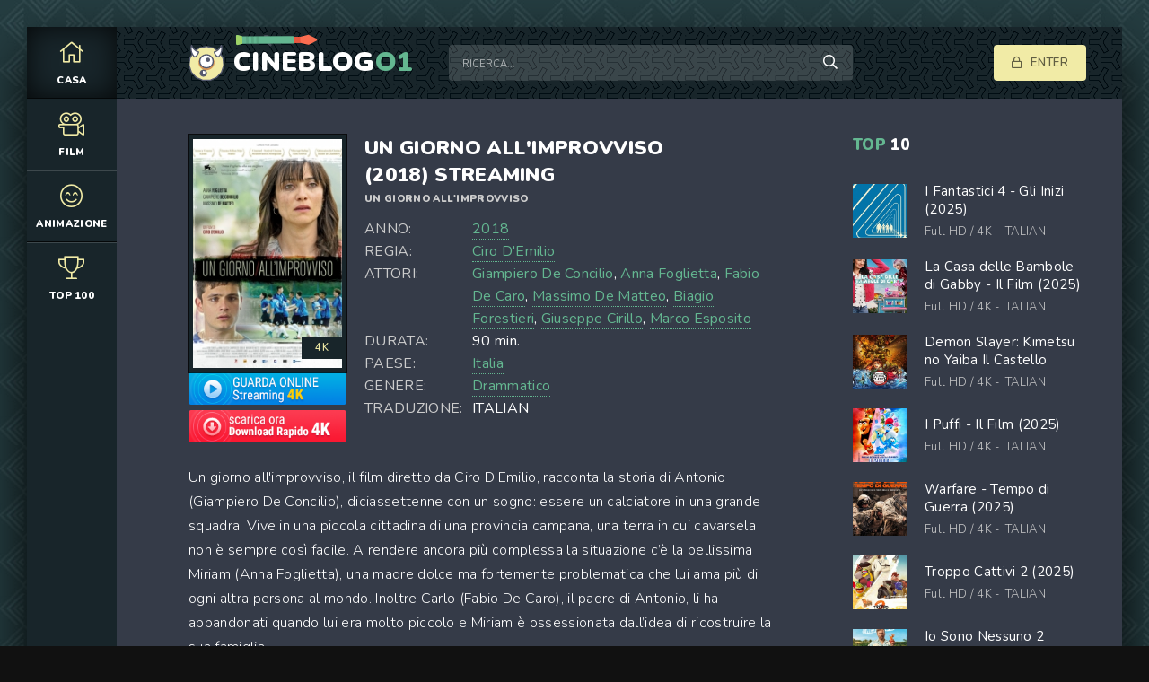

--- FILE ---
content_type: text/html; charset=utf-8
request_url: https://cineblog01.boo/1214-un-giorno-allimprovviso-2018.html
body_size: 7497
content:
<!DOCTYPE html>
<html lang="it-IT">
<head>
	<meta charset="utf-8">
<title>Un giorno all&#039;improvviso (2018) streaming ITA in Alta definizione - Cineblog01</title>
<meta name="description" content="Film Completo Un giorno all&#039;improvviso (2018) streaming community gratis su Cineblog01 / CB01. Guarda Un giorno all'improvviso Streaming in AltaDefinizione e Scaricare senza limiti per tutti in HD 720p, Full HD 1080p, Ultra HD 4K.">
<meta name="keywords" content="Un giorno all&#039;improvviso (2018) streaming, Un giorno all'improvviso streaming ITA, Un giorno all&#039;improvviso (2018) AltaDefinizione, Un giorno all'improvviso Cineblog01">
<meta name="generator" content="DataLife Engine (http://dle-news.ru)">
<meta property="og:site_name" content="Cineblog01 streaming community 2025 - Film streaming ITA  in Alta Definizione">
<meta property="og:type" content="article">
<meta property="og:title" content="Un giorno all&#039;improvviso (2018)">
<meta property="og:url" content="https://cineblog01.boo/1214-un-giorno-allimprovviso-2018.html">
<meta property="og:image" content="https://cineblog.tube/uploads/posts/2020-05/1590738641_55694.jpg">
<meta property="og:description" content="Un giorno all'improvviso, il film diretto da Ciro D'Emilio, racconta la storia di Antonio (Giampiero De Concilio), diciassettenne con un sogno: essere un calciatore in una grande squadra. Vive in una piccola cittadina di una provincia campana, una terra in cui cavarsela non è sempre così facile. A">
<link rel="search" type="application/opensearchdescription+xml" href="https://cineblog01.boo/index.php?do=opensearch" title="Cineblog01 streaming community 2025 - Film streaming ITA  in Alta Definizione">
<link rel="canonical" href="https://cineblog01.boo/1214-un-giorno-allimprovviso-2018.html">
<link rel="alternate" type="application/rss+xml" title="Cineblog01 streaming community 2025 - Film streaming ITA  in Alta Definizione" href="https://cineblog01.boo/rss.xml">
	<meta name="viewport" content="width=device-width, initial-scale=1.0" />
	<link rel="shortcut icon" href="/templates/cineblog01/images/logo.svg" />
	
	<link type="text/css" rel="stylesheet" href="/engine/classes/min/index.php?f=/templates/cineblog01/css/common.css,/templates/cineblog01/css/styles.css,/templates/cineblog01/css/engine.css,/templates/cineblog01/css/fontawesome.css&amp;v=1" />
	<meta name="theme-color" content="#111">
	<link href="https://fonts.googleapis.com/css2?family=Nunito:wght@300;400;600;900&display=swap" rel="stylesheet"> 
    
<meta name="msvalidate.01" content="AB1112D21CB71AF459DF70F2431B5BD1" />
    <meta name="google-site-verification" content="JNaYWz5DKXMSmVtbSDsh3_Lirb0Wni1qMXGTvUHTSDc" />
    
       <script src="//cineblog01.boo/playerjs1.js" type="text/javascript"></script>
    
    <meta name="google-site-verification" content="z5a-6aE1Dse_UNGvoNvVgJbXVjxac-RTLRvf7DNxJuk" />
    
</head>

<body>

	<div class="wrapper  wrapper--pages">
		<div class="wrapper-main wrapper-container">

			<header class="header">
				<div class="header__inner d-flex ai-center">
					<a href="/" class="header__logo logo">CINEBLOG<span>O1</span></a>
					<div class="header__search stretch-free-width">
						<form id="quicksearch" method="post">
							<input type="hidden" name="do" value="search" />
							<input type="hidden" name="subaction" value="search" />
							<input class="header__search-input" id="story" name="story" placeholder="Ricerca..." type="text" />
							<button class="header__search-btn" type="submit"><span class="far fa-search"></span></button>
						</form>
					</div>
					<div class="header__auth">
						<div class="header__sign-in btn icon-at-left js-show-login"><span class="far fa-lock"></span>Enter</div>
						
					</div>
				<div class="header__btn-mobile-menu hidden js-show-mobile-menu"></span><span class="far fa-bars"></span></div>
				</div>
			</header>

			<nav class="nav">
								<ul class="nav__list js-this-in-mobile-menu">
					<li><a href="/" class="is-active"><div><span class="fal fa-home"></span></div>CASA</a></li>
					<li><a href="#"><div><span class="fal fa-camera-movie"></span></div>Film</a>
						<ul class="nav__list-hidden clearfix">
							<li><a href="/film-al-cinema/">Film al cinema</a></li>
							<li class="hm-caption">Film per anno:</li>
							 <li><a href="/xfsearch/year/2023/">2023</a></li>
										 <li><a href="/xfsearch/year/2022/">2022</a></li>
                       <li><a href="/xfsearch/year/2021/">2021</a></li>
							<li class="hm-caption">Film per paese:</li>
							 <li><a href="/xfsearch/country/Italia/"> Italia</a></li>
                            <li><a href="/xfsearch/country/Francia/"> Francia</a></li>
                            <li><a href="/xfsearch/country/Giappone/"> Giappone</a></li>
							<li><a href="/xfsearch/country/USA/">USA</a></li>
	<li><a href="/xfsearch/country/Gran+Bretagna/"> Gran Bretagna</a></li>
							<li><a href="/xfsearch/country/Spagna/">Spagna</a></li>
							<li><a href="/xfsearch/country/Cina/">Cina</a></li>
							
							<li class="hm-caption">Genere:</li>
								<li><a href="/animazione/">Animazione</a></li>
							<li><a href="/anime-cartoon/">Anime - Cartoon</a></li>
							<li><a href="/arti-marziali/">Arti-marziali</a></li>
							<li><a href="/avventura/">Avventura</a></li>
							<li><a href="/azione/">Azione</a></li>
							<li><a href="/biografico/">Biografico</a></li>
							<li><a href="/comico/">Comico</a></li>
							<li><a href="/commedia/">Commedia</a></li>
							<li><a href="/documentario/">Documentario</a></li>
							<li><a href="/drammatico/">Drammatico</a></li>
							<li><a href="/erotico/">Erotico</a></li>
							<li><a href="/family/">Family</a></li>
							<li><a href="/fantascienza/">Fantascienza</a></li>
							<li><a href="/fantasy/">Fantasy</a></li>
							<li><a href="/favola/">Favola</a></li>
							<li><a href="/giallo/">Giallo</a></li>
							<li><a href="/guerra/">Guerra</a></li>
							<li><a href="/horror/">Horror</a></li>
							<li><a href="/musicale/"> Musicale</a></li>
							<li><a href="/noir/">Noir</a></li>
							<li><a href="/poliziesco/">Poliziesco</a></li>
                            <li><a href="/religioso/">Religioso</a></li>
							<li><a href="/sentimentale/">Sentimentale</a></li>
							<li><a href="/storico/">Storico</a></li>
							<li><a href="/thriller/">Thriller</a></li>
							<li><a href="/western/">Western</a></li>
                            
                            	 
                             
                
                                  
						</ul>
					</li>
				
					<li><a href="/animazione/"><div><span class="fal fa-smile-beam"></span></div>Animazione</a></li>
					
					<li><a href="/top-100.html"><div><span class="fal fa-trophy"></span></div>TOP 100</a></li>
					
				</ul>
			</nav>
			
			

			<div class="content">
				
			

				<div class="colums d-flex">

					<main class="main stretch-free-width">

						

						

						
						
						<div id='dle-content'><div class="inner-page ignore-select">
     <article class="inner-page__main section">

		<div class="inner-page__columns d-flex jc-space-between ai-flex-start">
			<div class="inner-page__column-left">
				<div class="inner-page__img img-fit-cover">
					<img src="https://cineblog.tube/uploads/posts/2020-05/medium/1590738641_55694.jpg"  rel="nofollow">
					<div class="movie-item__label">4K</div>
				</div>
                
                   <noindex><center>
     <a href="/streaming-hd.php"   rel="nofollow"   target="_blank" ><img src="/g.png"></a>
      </center> </noindex> 
                
                   <noindex><center>
     <a href="/scarica-cineblog01.php"   rel="nofollow"   target="_blank" ><img src="/c.png"></a>
      </center> </noindex> 
                
			</div>
			<div class="inner-page__column-middle stretch-free-width">
				<div class="inner-page__header inner-page__header--main">
					<h1 class="inner-page__title">Un giorno all&#039;improvviso (2018) streaming </h1>
					<div class="inner-page__subtitle">Un giorno all'improvviso </div>
				
				</div>
				<ul class="inner-page__list">
					<li><span>ANNO:</span> <a href="https://cineblog01.boo/xfsearch/year/2018/">2018</a></li>
					<li><span>REGIA:</span><a href="https://cineblog01.boo/xfsearch/director/Ciro%20D%27Emilio/">Ciro D&#039;Emilio</a></li>
					<li><span>ATTORI:</span> <a href="https://cineblog01.boo/xfsearch/actors/Giampiero%20De%20Concilio/">Giampiero De Concilio</a>, <a href="https://cineblog01.boo/xfsearch/actors/Anna%20Foglietta/">Anna Foglietta</a>, <a href="https://cineblog01.boo/xfsearch/actors/Fabio%20De%20Caro/">Fabio De Caro</a>, <a href="https://cineblog01.boo/xfsearch/actors/Massimo%20De%20Matteo/">Massimo De Matteo</a>, <a href="https://cineblog01.boo/xfsearch/actors/Biagio%20Forestieri/">Biagio Forestieri</a>, <a href="https://cineblog01.boo/xfsearch/actors/Giuseppe%20Cirillo/">Giuseppe Cirillo</a>, <a href="https://cineblog01.boo/xfsearch/actors/Marco%20Esposito/">Marco Esposito</a></li>
                    <li><span>DURATA:</span> 90 min.</li>
					<li><span>PAESE:</span> <a href="https://cineblog01.boo/xfsearch/country/Italia/">Italia</a></li>
					<li><span>GENERE:</span> <a href="https://cineblog01.boo/drammatico/">Drammatico</a></li>
                    <li><span>TRADUZIONE:</span> ITALIAN</li>
				</ul>
			</div>
		</div>

		<div class="inner-page__desc">
			<div class="inner-page__text text clearfix">Un giorno all'improvviso, il film diretto da Ciro D'Emilio, racconta la storia di Antonio (Giampiero De Concilio), diciassettenne con un sogno: essere un calciatore in una grande squadra. Vive in una piccola cittadina di una provincia campana, una terra in cui cavarsela non è sempre così facile. A rendere ancora più complessa la situazione c’è la bellissima Miriam (Anna Foglietta), una madre dolce ma fortemente problematica che lui ama più di ogni altra persona al mondo. Inoltre Carlo (Fabio De Caro), il padre di Antonio, li ha abbandonati quando lui era molto piccolo e Miriam è ossessionata dall’idea di ricostruire la sua famiglia.</div>
            
             Un giorno all'improvviso  è un film di genere Drammatico.  Guarda e scarica  Un giorno all&#039;improvviso (2018)  streamingcommunity Italiano, SubITA. 
       Film Un giorno all'improvviso streaming su Cineblog01 - CB01  in qualità Alta Definizione, HD 720p, Full HD 1080p, Ultra HD 4K senza limiti per tutti.
		</div>

	</article>
	
	<!-- END INNER-PAGE__MAIN -->
    <h2>Un giorno all'improvviso streaming ITA</h2><br>
	<div class="inner-page__player tabs-block section">
		<div class="inner-page__player-controls d-flex jc-space-between ai-center order-last">
			<div class="tabs-block__select tabs-block__select--player d-flex jc-flex-start stretch-free-width">
				<span>STREAMING GRATIS</span> 
				<span>TRAILER</span> 
			
			</div>
			<div class="inner-page__complaint icon-at-left">
				
			</div>
		</div>
		<div class="tabs-block__content hidden video-inside video-responsive">
		 <div id="hd"></div>

<script>
    var player = new Playerjs({id:"hd",  poster:"https://cineblog.tube/uploads/posts/2020-05/medium/1590738641_55694.jpg", file:"https://cineblog01.boo/Universal.mp4", title:"Un giorno all&#039;improvviso (2018)"});
</script>
		</div>
		<div class="tabs-block__content hidden video-inside video-responsive1">
<iframe width="1079" height="480" src="https://www.youtube.com/embed/dLenE9resL4" frameborder="0" allowfullscreen></iframe>
		</div>
		
		
			<br>
        
     

	<div class="section">
		<div class="section__header d-flex jc-flex-start">
			<div class="section__title"><span>Guarda altri </span>  film gratuiti:</div>
		</div>
		<div class="section__content section__items d-flex jc-flex-start">
			<div class="movie-item">
    <div class="movie-item__inner">
        <a class="movie-item__link hover" href="https://cineblog01.boo/139-mai-per-sempre-2020.html">
            <div class="movie-item__img img-responsive img-responsive--portrait">
                <img src="https://cineblog.tube/uploads/posts/2020-05/medium/1589181675_poster-mai-per-sempre-di-fabio-massa-scaled.jpg" rel="nofollow">
                <div class="movie-item__label">4K</div>
                <div class="hover__overlay d-flex jc-center ai-center"><span class="fas fa-play"></span></div>
            </div>
            <div class="movie-item__title">Mai per sempre (2020)</div>
        </a>
        <div class="movie-item__meta ws-nowrap">
            
        </div>
    </div>
</div><div class="movie-item">
    <div class="movie-item__inner">
        <a class="movie-item__link hover" href="https://cineblog01.boo/1815-hatching-2020.html">
            <div class="movie-item__img img-responsive img-responsive--portrait">
                <img src="https://cineblog.tube/uploads/posts/2022-11/medium/1669367161_58974.jpg" rel="nofollow">
                <div class="movie-item__label">4K</div>
                <div class="hover__overlay d-flex jc-center ai-center"><span class="fas fa-play"></span></div>
            </div>
            <div class="movie-item__title">Hatching - La Forma del Male (2022)</div>
        </a>
        <div class="movie-item__meta ws-nowrap">
            
        </div>
    </div>
</div><div class="movie-item">
    <div class="movie-item__inner">
        <a class="movie-item__link hover" href="https://cineblog01.boo/187-10-giorni-senza-mamma-2019.html">
            <div class="movie-item__img img-responsive img-responsive--portrait">
                <img src="https://cineblog.tube/uploads/posts/2020-05/medium/1589217916_55100.jpg" rel="nofollow">
                <div class="movie-item__label">4K</div>
                <div class="hover__overlay d-flex jc-center ai-center"><span class="fas fa-play"></span></div>
            </div>
            <div class="movie-item__title">10 giorni senza mamma (2019)</div>
        </a>
        <div class="movie-item__meta ws-nowrap">
            
        </div>
    </div>
</div><div class="movie-item">
    <div class="movie-item__inner">
        <a class="movie-item__link hover" href="https://cineblog01.boo/946-una-festa-esagerata-2018.html">
            <div class="movie-item__img img-responsive img-responsive--portrait">
                <img src="https://cineblog.tube/uploads/posts/2020-05/medium/1590410651_54079.jpg" rel="nofollow">
                <div class="movie-item__label">4K</div>
                <div class="hover__overlay d-flex jc-center ai-center"><span class="fas fa-play"></span></div>
            </div>
            <div class="movie-item__title">Una festa esagerata (2018)</div>
        </a>
        <div class="movie-item__meta ws-nowrap">
            
        </div>
    </div>
</div><div class="movie-item">
    <div class="movie-item__inner">
        <a class="movie-item__link hover" href="https://cineblog01.boo/1283-drive-me-home-2018.html">
            <div class="movie-item__img img-responsive img-responsive--portrait">
                <img src="https://cineblog.tube/uploads/posts/2020-06/medium/1591000503_55768.jpg" rel="nofollow">
                <div class="movie-item__label">4K</div>
                <div class="hover__overlay d-flex jc-center ai-center"><span class="fas fa-play"></span></div>
            </div>
            <div class="movie-item__title">Drive me home (2018)</div>
        </a>
        <div class="movie-item__meta ws-nowrap">
            
        </div>
    </div>
</div><div class="movie-item">
    <div class="movie-item__inner">
        <a class="movie-item__link hover" href="https://cineblog01.boo/22-si-vive-una-volta-sola-2020.html">
            <div class="movie-item__img img-responsive img-responsive--portrait">
                <img src="https://cineblog.tube/uploads/posts/2020-05/medium/1588840686_56536.jpg" rel="nofollow">
                <div class="movie-item__label">4K</div>
                <div class="hover__overlay d-flex jc-center ai-center"><span class="fas fa-play"></span></div>
            </div>
            <div class="movie-item__title">Si vive una volta sola (2020)</div>
        </a>
        <div class="movie-item__meta ws-nowrap">
            
        </div>
    </div>
</div><div class="movie-item">
    <div class="movie-item__inner">
        <a class="movie-item__link hover" href="https://cineblog01.boo/1586-la-terra-buona-2018.html">
            <div class="movie-item__img img-responsive img-responsive--portrait">
                <img src="https://cineblog.tube/uploads/posts/2020-06/medium/1591342242_56292.jpg" rel="nofollow">
                <div class="movie-item__label">4K</div>
                <div class="hover__overlay d-flex jc-center ai-center"><span class="fas fa-play"></span></div>
            </div>
            <div class="movie-item__title">La Terra Buona (2018)</div>
        </a>
        <div class="movie-item__meta ws-nowrap">
            
        </div>
    </div>
</div><div class="movie-item">
    <div class="movie-item__inner">
        <a class="movie-item__link hover" href="https://cineblog01.boo/5-18-regali-2020.html">
            <div class="movie-item__img img-responsive img-responsive--portrait">
                <img src="https://cineblog.tube/uploads/posts/2020-11/medium/1605681487_1599631564_18-regali-italian-logo.jpg" rel="nofollow">
                <div class="movie-item__label">4K</div>
                <div class="hover__overlay d-flex jc-center ai-center"><span class="fas fa-play"></span></div>
            </div>
            <div class="movie-item__title">18 Regali (2020)</div>
        </a>
        <div class="movie-item__meta ws-nowrap">
            
        </div>
    </div>
</div>
		</div>
	</div>

</div>
<div id="dle-ajax-comments"></div>
<form  method="post" name="dle-comments-form" id="dle-comments-form" >
		<input type="hidden" name="subaction" value="addcomment">
		<input type="hidden" name="post_id" id="post_id" value="1214"><input type="hidden" name="user_hash" value="9096771217cd48bed63a21f825be7b2da1b05dd3"></form></div>

						

					</main>

					<!-- END MAIN -->

					<aside class="sidebar">
			
						<div class="section">
							<div class="section__subtitle section__header"><span>TOP</span> 10</div>
							<div class="section__content">
								<div class="soon-item hover">
    <a class="soon-item__link d-flex ai-center" href="https://cineblog01.boo/5187-i-fantastici-4-gli-inizi-2025.html">
        <div class="soon-item__img img-fit-cover">
            <img src="https://cineblog.tube/uploads/posts/2025-05/medium/1748518662_62159.jpg" alt="I Fantastici 4 - Gli Inizi (2025)">
			<div class="hover__overlay d-flex jc-center ai-center"><span class="fal fa-long-arrow-right"></span></div>
		</div>
		<div class="soon-item__desc stretch-free-width">
			<div class="soon-item__title">I Fantastici 4 - Gli Inizi (2025)</div>
			<div class="soon-item__meta ws-nowrap">
				<span>Full HD / 4K</span>
				<span> - ITALIAN</span>
			</div>
		</div>
    </a>
</div><div class="soon-item hover">
    <a class="soon-item__link d-flex ai-center" href="https://cineblog01.boo/5170-la-casa-delle-bambole-di-gabby-il-film-2025.html">
        <div class="soon-item__img img-fit-cover">
            <img src="https://cineblog.tube/uploads/posts/2025-05/medium/1748432435_66889.jpg" alt="La Casa delle Bambole di Gabby - Il Film (2025)">
			<div class="hover__overlay d-flex jc-center ai-center"><span class="fal fa-long-arrow-right"></span></div>
		</div>
		<div class="soon-item__desc stretch-free-width">
			<div class="soon-item__title">La Casa delle Bambole di Gabby - Il Film (2025)</div>
			<div class="soon-item__meta ws-nowrap">
				<span>Full HD / 4K</span>
				<span> - ITALIAN</span>
			</div>
		</div>
    </a>
</div><div class="soon-item hover">
    <a class="soon-item__link d-flex ai-center" href="https://cineblog01.boo/5169-demon-slayer-kimetsu-no-yaiba-il-castello-dellinfinito-2025.html">
        <div class="soon-item__img img-fit-cover">
            <img src="https://cineblog.tube/uploads/posts/2025-05/medium/1748430153_66525.jpg" alt="Demon Slayer: Kimetsu no Yaiba Il Castello dell&#039;Infinito (2025)">
			<div class="hover__overlay d-flex jc-center ai-center"><span class="fal fa-long-arrow-right"></span></div>
		</div>
		<div class="soon-item__desc stretch-free-width">
			<div class="soon-item__title">Demon Slayer: Kimetsu no Yaiba Il Castello dell&#039;Infinito (2025)</div>
			<div class="soon-item__meta ws-nowrap">
				<span>Full HD / 4K</span>
				<span> - ITALIAN</span>
			</div>
		</div>
    </a>
</div><div class="soon-item hover">
    <a class="soon-item__link d-flex ai-center" href="https://cineblog01.boo/5167-i-puffi-il-film-2025.html">
        <div class="soon-item__img img-fit-cover">
            <img src="https://cineblog.tube/uploads/posts/2025-05/medium/1748428317_66788.jpg" alt="I Puffi - Il Film (2025)">
			<div class="hover__overlay d-flex jc-center ai-center"><span class="fal fa-long-arrow-right"></span></div>
		</div>
		<div class="soon-item__desc stretch-free-width">
			<div class="soon-item__title">I Puffi - Il Film (2025)</div>
			<div class="soon-item__meta ws-nowrap">
				<span>Full HD / 4K</span>
				<span> - ITALIAN</span>
			</div>
		</div>
    </a>
</div><div class="soon-item hover">
    <a class="soon-item__link d-flex ai-center" href="https://cineblog01.boo/5166-warfare-tempo-di-guerra-2025.html">
        <div class="soon-item__img img-fit-cover">
            <img src="https://cineblog.tube/uploads/posts/2025-05/medium/1748426358_66505.jpg" alt="Warfare - Tempo di Guerra (2025)">
			<div class="hover__overlay d-flex jc-center ai-center"><span class="fal fa-long-arrow-right"></span></div>
		</div>
		<div class="soon-item__desc stretch-free-width">
			<div class="soon-item__title">Warfare - Tempo di Guerra (2025)</div>
			<div class="soon-item__meta ws-nowrap">
				<span>Full HD / 4K</span>
				<span> - ITALIAN</span>
			</div>
		</div>
    </a>
</div><div class="soon-item hover">
    <a class="soon-item__link d-flex ai-center" href="https://cineblog01.boo/5165-troppo-cattivi-2-2025.html">
        <div class="soon-item__img img-fit-cover">
            <img src="https://cineblog.tube/uploads/posts/2025-05/medium/1748424543_66440.jpg" alt="Troppo Cattivi 2 (2025)">
			<div class="hover__overlay d-flex jc-center ai-center"><span class="fal fa-long-arrow-right"></span></div>
		</div>
		<div class="soon-item__desc stretch-free-width">
			<div class="soon-item__title">Troppo Cattivi 2 (2025)</div>
			<div class="soon-item__meta ws-nowrap">
				<span>Full HD / 4K</span>
				<span> - ITALIAN</span>
			</div>
		</div>
    </a>
</div><div class="soon-item hover">
    <a class="soon-item__link d-flex ai-center" href="https://cineblog01.boo/5164-io-sono-nessuno-2-2025.html">
        <div class="soon-item__img img-fit-cover">
            <img src="https://cineblog.tube/uploads/posts/2025-05/medium/1748423687_66564.jpg" alt="Io Sono Nessuno 2 (2025)">
			<div class="hover__overlay d-flex jc-center ai-center"><span class="fal fa-long-arrow-right"></span></div>
		</div>
		<div class="soon-item__desc stretch-free-width">
			<div class="soon-item__title">Io Sono Nessuno 2 (2025)</div>
			<div class="soon-item__meta ws-nowrap">
				<span>Full HD / 4K</span>
				<span> - ITALIAN</span>
			</div>
		</div>
    </a>
</div><div class="soon-item hover">
    <a class="soon-item__link d-flex ai-center" href="https://cineblog01.boo/5163-weapons-2025.html">
        <div class="soon-item__img img-fit-cover">
            <img src="https://cineblog.tube/uploads/posts/2025-05/medium/1748422167_67092.jpg" alt="Weapons (2025)">
			<div class="hover__overlay d-flex jc-center ai-center"><span class="fal fa-long-arrow-right"></span></div>
		</div>
		<div class="soon-item__desc stretch-free-width">
			<div class="soon-item__title">Weapons (2025)</div>
			<div class="soon-item__meta ws-nowrap">
				<span>Full HD / 4K</span>
				<span> - ITALIAN</span>
			</div>
		</div>
    </a>
</div><div class="soon-item hover">
    <a class="soon-item__link d-flex ai-center" href="https://cineblog01.boo/5162-quel-pazzo-venerdi-sempre-piu-pazzo-2025.html">
        <div class="soon-item__img img-fit-cover">
            <img src="https://cineblog.tube/uploads/posts/2025-05/medium/1748417407_65843.jpg" alt="Quel Pazzo Venerdì, Sempre più Pazzo (2025)">
			<div class="hover__overlay d-flex jc-center ai-center"><span class="fal fa-long-arrow-right"></span></div>
		</div>
		<div class="soon-item__desc stretch-free-width">
			<div class="soon-item__title">Quel Pazzo Venerdì, Sempre più Pazzo (2025)</div>
			<div class="soon-item__meta ws-nowrap">
				<span>Full HD / 4K</span>
				<span> - ITALIAN</span>
			</div>
		</div>
    </a>
</div><div class="soon-item hover">
    <a class="soon-item__link d-flex ai-center" href="https://cineblog01.boo/5161-bring-her-back-torna-da-me-2025.html">
        <div class="soon-item__img img-fit-cover">
            <img src="https://cineblog.tube/uploads/posts/2025-05/medium/1748378495_66985.jpg" alt="Bring Her Back - Torna da Me (2025)">
			<div class="hover__overlay d-flex jc-center ai-center"><span class="fal fa-long-arrow-right"></span></div>
		</div>
		<div class="soon-item__desc stretch-free-width">
			<div class="soon-item__title">Bring Her Back - Torna da Me (2025)</div>
			<div class="soon-item__meta ws-nowrap">
				<span>Full HD / 4K</span>
				<span> - ITALIAN</span>
			</div>
		</div>
    </a>
</div>
							</div>
						</div>
						<div class="section">
							<div class="section__subtitle section__header"><span>Film </span> Populari</div>
							<div class="section__content">
								
							</div>
						</div>
					</aside>

					<!-- END SIDEBAR -->

				</div>

				<!-- END COLUMNS -->

				








			</div>

			<!-- END CONTENT -->

			<footer class="footer d-flex ai-center">
				<a href="/" class="footer__logo logo">CINEBLOG<span>O1</span></a>
				<div class="footer__desc stretch-free-width">
					<ul class="footer__menu d-flex jc-flex-start">
						<li><a href="/">Cineblog01</a></li>
						
					</ul>
					<div class="footer__copyright">Copyright © 2024 Cineblog01.boo - Film Streaming Gratis</div>
				</div>	
			
			</footer>

		</div>
	</div>

	

<div class="login login--not-logged hidden">
	<div class="login__header d-flex jc-space-between ai-center">
		<div class="login__title stretch-free-width ws-nowrap">Enter</div>
		<div class="login__close"><span class="far fa-times"></span></div>
	</div>
	<form method="post">
	<div class="login__content">
		<div class="login__row">
			<div class="login__caption">login:</div>
			<div class="login__input"><input type="text" name="login_name" id="login_name" placeholder="login"/></div>
			<span class="far fa-user"></span>
		</div>
		<div class="login__row">
			
			<div class="login__input"><input type="password" name="login_password" id="login_password" placeholder="password" /></div>
			<span class="far fa-lock"></span>
		</div>
		<label class="login__row checkbox" for="login_not_save">
			
			
		</label>
		<div class="login__row">
			<button onclick="submit();" type="submit" title="Enter">Enter</button>
			<input name="login" type="hidden" id="login" value="submit" />
		</div>
	</div>
	
	</form>
</div>

	<link href="/engine/editor/jscripts/froala/fonts/font-awesome.css?v=656a1" rel="stylesheet" type="text/css">
<link href="/engine/editor/jscripts/froala/css/editor.css?v=656a1" rel="stylesheet" type="text/css">
<link href="/engine/editor/css/default.css?v=656a1" rel="stylesheet" type="text/css">
<script src="/engine/classes/js/jquery.js?v=656a1"></script>
<script src="/engine/classes/js/jqueryui.js?v=656a1" defer></script>
<script src="/engine/classes/js/dle_js.js?v=656a1" defer></script>
<script src="/engine/classes/masha/masha.js?v=656a1" defer></script>
<script src="/engine/skins/codemirror/js/code.js?v=656a1" defer></script>
<script src="/engine/editor/jscripts/froala/editor.js?v=656a1" defer></script>
<script src="/engine/editor/jscripts/froala/languages/en.js?v=656a1" defer></script>
	<script src="/templates/cineblog01/js/libs.js"></script>
	<script src="/templates/cineblog01/js/filter.js"></script>
	<script>
<!--
var dle_root       = '/';
var dle_admin      = '';
var dle_login_hash = '9096771217cd48bed63a21f825be7b2da1b05dd3';
var dle_group      = 5;
var dle_skin       = 'cineblog01';
var dle_wysiwyg    = '1';
var quick_wysiwyg  = '1';
var dle_min_search = '4';
var dle_act_lang   = ["Yes", "No", "Enter", "Cancel", "Save", "Delete", "Loading. Please, wait..."];
var menu_short     = 'Quick edit';
var menu_full      = 'Full edit';
var menu_profile   = 'View profile';
var menu_send      = 'Send message';
var menu_uedit     = 'Admin Center';
var dle_info       = 'Information';
var dle_confirm    = 'Confirm';
var dle_prompt     = 'Enter the information';
var dle_req_field  = 'Please fill in all the required fields';
var dle_del_agree  = 'Are you sure you want to delete it? This action cannot be undone';
var dle_spam_agree = 'Are you sure you want to mark the user as a spammer? This will remove all his comments';
var dle_c_title    = 'Send a complaint';
var dle_complaint  = 'Enter the text of your complaint to the Administration:';
var dle_mail       = 'Your e-mail:';
var dle_big_text   = 'Highlighted section of text is too large.';
var dle_orfo_title = 'Enter a comment to the detected error on the page for Administration ';
var dle_p_send     = 'Send';
var dle_p_send_ok  = 'Notification has been sent successfully ';
var dle_save_ok    = 'Changes are saved successfully. Refresh the page?';
var dle_reply_title= 'Reply to the comment';
var dle_tree_comm  = '0';
var dle_del_news   = 'Delete article';
var dle_sub_agree  = 'Do you really want to subscribe to this article’s comments?';
var dle_captcha_type  = '0';
var DLEPlayerLang     = {prev: 'Previous',next: 'Next',play: 'Play',pause: 'Pause',mute: 'Mute', unmute: 'Unmute', settings: 'Settings', enterFullscreen: 'Enable full screen mode', exitFullscreen: 'Disable full screen mode', speed: 'Speed', normal: 'Normal', quality: 'Quality', pip: 'PiP mode'};
var allow_dle_delete_news   = false;
var dle_search_delay   = false;
var dle_search_value   = '';
jQuery(function($){
	
      $('#comments').froalaEditor({
        dle_root: dle_root,
        dle_upload_area : "comments",
        dle_upload_user : "",
        dle_upload_news : "0",
        width: '100%',
        height: '220',
        language: 'en',

		htmlAllowedTags: ['div', 'span', 'p', 'br', 'strong', 'em', 'ul', 'li', 'ol', 'b', 'u', 'i', 's', 'a', 'img'],
		htmlAllowedAttrs: ['class', 'href', 'alt', 'src', 'style', 'target'],
		pastePlain: true,
        imagePaste: false,
        listAdvancedTypes: false,
        imageUpload: false,
		videoInsertButtons: ['videoBack', '|', 'videoByURL'],
		
        toolbarButtonsXS: ['bold', 'italic', 'underline', 'strikeThrough', '|', 'align', 'formatOL', 'formatUL', '|', 'insertLink', 'dleleech', 'emoticons', '|', 'dlehide', 'dlequote', 'dlespoiler'],

        toolbarButtonsSM: ['bold', 'italic', 'underline', 'strikeThrough', '|', 'align', 'formatOL', 'formatUL', '|', 'insertLink', 'dleleech', 'emoticons', '|', 'dlehide', 'dlequote', 'dlespoiler'],

        toolbarButtonsMD: ['bold', 'italic', 'underline', 'strikeThrough', '|', 'align', 'formatOL', 'formatUL', '|', 'insertLink', 'dleleech', 'emoticons', '|', 'dlehide', 'dlequote', 'dlespoiler'],

        toolbarButtons: ['bold', 'italic', 'underline', 'strikeThrough', '|', 'align', 'formatOL', 'formatUL', '|', 'insertLink', 'dleleech', 'emoticons', '|', 'dlehide', 'dlequote', 'dlespoiler']

      }).on('froalaEditor.image.inserted froalaEditor.image.replaced', function (e, editor, $img, response) {

			if( response ) {
			
			    response = JSON.parse(response);
			  
			    $img.removeAttr("data-returnbox").removeAttr("data-success").removeAttr("data-xfvalue").removeAttr("data-flink");

				if(response.flink) {
				  if($img.parent().hasClass("highslide")) {
		
					$img.parent().attr('href', response.flink);
		
				  } else {
		
					$img.wrap( '<a href="'+response.flink+'" class="highslide"></a>' );
					
				  }
				}
			  
			}
			
		});

$('#dle-comments-form').submit(function() {
	doAddComments();
	return false;
});
FastSearch();
});
//-->
</script>
    
    <!-- Yandex.Metrika counter -->
<script type="text/javascript" >
   (function(m,e,t,r,i,k,a){m[i]=m[i]||function(){(m[i].a=m[i].a||[]).push(arguments)};
   m[i].l=1*new Date();k=e.createElement(t),a=e.getElementsByTagName(t)[0],k.async=1,k.src=r,a.parentNode.insertBefore(k,a)})
   (window, document, "script", "https://mc.yandex.ru/metrika/tag.js", "ym");

   ym(67940923, "init", {
        clickmap:true,
        trackLinks:true,
        accurateTrackBounce:true
   });
</script>
<noscript><div><img src="https://mc.yandex.ru/watch/67940923" style="position:absolute; left:-9999px;" alt="" /></div></noscript>
<!-- /Yandex.Metrika counter -->

<script defer src="https://static.cloudflareinsights.com/beacon.min.js/vcd15cbe7772f49c399c6a5babf22c1241717689176015" integrity="sha512-ZpsOmlRQV6y907TI0dKBHq9Md29nnaEIPlkf84rnaERnq6zvWvPUqr2ft8M1aS28oN72PdrCzSjY4U6VaAw1EQ==" data-cf-beacon='{"version":"2024.11.0","token":"c4673670a9b14421b8299fa4155342c2","r":1,"server_timing":{"name":{"cfCacheStatus":true,"cfEdge":true,"cfExtPri":true,"cfL4":true,"cfOrigin":true,"cfSpeedBrain":true},"location_startswith":null}}' crossorigin="anonymous"></script>
</body>
</html>

<!-- DataLife Engine Copyright SoftNews Media Group (http://dle-news.ru) -->
